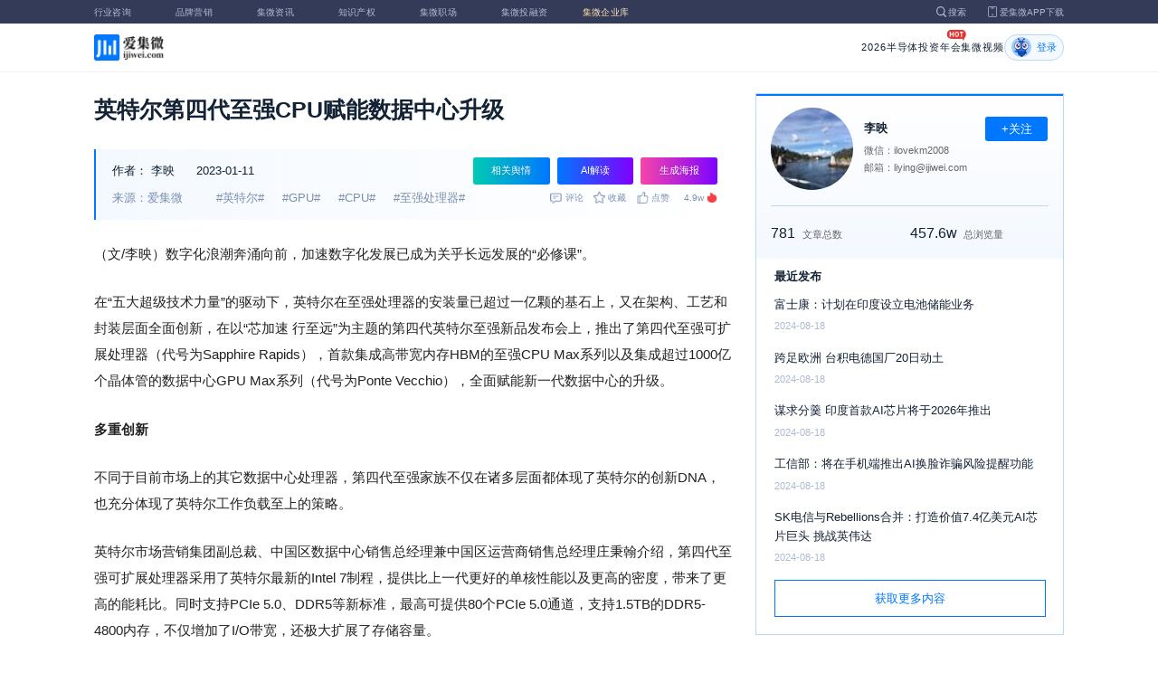

--- FILE ---
content_type: text/html; charset=utf-8
request_url: https://laoyaoba.com/n/844952
body_size: 11899
content:
<!DOCTYPE html>
<html>
  <head>
    <meta charset="utf-8" />
    <meta http-equiv="X-UA-Compatible" content="IE=edge,chrome=1" />
    <meta
      name="viewport"
      content="width=device-width, initial-scale=1, maximum-scale=1, user-scalable=no"
    />
    <!-- <meta http-equiv="Content-Security-Policy" content="upgrade-insecure-requests"> -->
    
    <meta name="baidu-site-verification" content="code-lsJi0ewBwW" />
    <link
      rel="shortcut icon"
      href="https://s.laoyaoba.com/favicon.ico"
      type="image/x-icon"
    />
    <link rel="icon" href="https://s.laoyaoba.com/favicon.ico" />
    <title>英特尔第四代至强CPU赋能数据中心升级</title>
    

          <link rel="stylesheet" href="/styles/mediaarticle.bf725.css" media="screen and (orientation: portrait)">
          <link rel="stylesheet" href="/styles/mediaarticle.bf725.css" media="screen and (orientation: landscape)">
        
<meta name="keywords" content="英特尔,gpu,cpu,至强处理器" />
<meta name="description" content="英特尔近日推出了数据中心第四代至强处理器、首款集成高带宽内存（HBM）的至强CPU Max系列以及包含超过1000亿个晶体管的数据中心GPU Max系列，全面赋能新一代数据中心的升级。" />
<meta name="Baiduspider" content="noarchive" />
<link
	rel="stylesheet"
	href="https://cdn.ijiwei.com/element-ui/v2.14.0/theme-chalk/index.min.css"
/>
<link rel="stylesheet" href="https://cdn.ijiwei.com/KaTeX/katex.min.css" />

    <script src="https://cdn.ijiwei.com/jquery/3.6.0/jquery.min.js"></script>
  </head>

  <body style="-webkit-overflow-scrolling: touch">
      

          <link rel="stylesheet" href="/styles/headermax.c1646.css" media="screen and (orientation: portrait)">
          <link rel="stylesheet" href="/styles/headermax.c1646.css" media="screen and (orientation: landscape)">
        
 
<div id="header-root"></div>
 
<script>
	(function flexible(window, document) {
		function resetFontSize() {
			let size = 0;
			size = (document.documentElement.clientWidth / 1920) * 16;
			document.documentElement.style.fontSize = (size <= 14 ? 13 : size) + 'px';
		}

		resetFontSize();
		window.addEventListener('pageshow', resetFontSize);
		window.addEventListener('resize', resetFontSize);
	})(window, document);
</script>
<script src="https://cdn.ijiwei.com/axios/v0.27.2/axios.min.js"></script>
<script src="https://cdn.ijiwei.com/react/v18.2.0/react.production.min.js"></script>
<script src="https://cdn.ijiwei.com/react/v18.2.0/react-dom.production.min.js"></script>
<script src="/scripts/headermax.c1646.bundule.js"></script>

 
<main class="main">
	<article class="article flex-row-left">
		<div class="list-left">
			<h1 class="media-title">英特尔第四代至强CPU赋能数据中心升级</h1>
			<div class="media-info-bg">
				<div class="media-info flex-row-space">
					<div class="author-info flex-1">
						<span>作者：</span>
						<a
							href="/home/#/author?id=5180931"
							target="_blank"
							title="李映"
							class="author-item"
							>李映</a
						>
						
						<span class="published-time">
							2023-01-11
						</span>
					</div>
					<section class="operator-btn">
						
						<a
							class="opinion-button btn-style-1"
							name="opinion-entry"
							id="opinion-button"
							title="舆情跳转入口"
							href="/jwopinion?tagwords=%E8%8B%B1%E7%89%B9%E5%B0%94"
							target="_blank"
						>
							相关舆情
						</a>
						
						<a
							class="media-info-ai-entry btn-style-1"
							name="ai-entry"
							title="AI解读"
							data-type="2"
							target="_blank"
						>
							AI解读
						</a>
						 
						<a
							class="media-info-article-poster btn-style-1"
							name="article-share-entry"
							id="generate-article-poster"
							title="生成海报"
							target="_blank"
						>
							生成海报
						</a>
						
					</section>
				</div>
				<div class="media-info flex-row-space">
					<div class="media-source">
						
						<span>来源：爱集微</span>
						  
						<span class="media-tag-item">#英特尔#</span>
						
						<span class="media-tag-item">#GPU#</span>
						
						<span class="media-tag-item">#CPU#</span>
						
						<span class="media-tag-item">#至强处理器#</span>
						 
					</div>
					
					<div
						id="action-bar"
						class="flex-row-left media-info-num action-bar shrink-0"
					>
						
						<button class="button" name="comment" title="评论">
							<img src="https://s.laoyaoba.com/jiwei/web/mes-icon.png" alt="" />
							<span>评论</span>
						</button>
						
						<button class="button" name="collect" title="收藏">
							<img src="https://s.laoyaoba.com/jiwei/web/sc-icon.png" alt="" />
							<span>收藏</span>
						</button>
						<button class="button" name="like" title="点赞">
							<img src="https://s.laoyaoba.com/jiwei/web/zan-icon.png" alt="" />
							<span>点赞</span>
						</button>
					</div>
					
					<div class="hot flex-row-center author-read">
						<span class="hot-color">4.9w</span>
    <img class="node-list-look"  src="https://s.laoyaoba.com/node-media-hot.png" />
					</div>
				</div>
			</div>

			  
			<article class="media-article">
				   
				<div class="media-article-content">
					<p>（文/李映）数字化浪潮奔涌向前，加速数字化发展已成为关乎长远发展的“必修课”。</p>
<p>在“五大超级技术力量”的驱动下，英特尔在至强处理器的安装量已超过一亿颗的基石上，又在架构、工艺和封装层面全面创新，在以“芯加速 行至远”为主题的第四代英特尔至强新品发布会上，推出了第四代至强可扩展处理器（代号为Sapphire Rapids），首款集成高带宽内存HBM的至强CPU Max系列以及集成超过1000亿个晶体管的数据中心GPU Max系列（代号为Ponte Vecchio），全面赋能新一代数据中心的升级。</p>
<p><strong>多重创新</strong></p>
<p>不同于目前市场上的其它数据中心处理器，第四代至强家族不仅在诸多层面都体现了英特尔的创新DNA，也充分体现了英特尔工作负载至上的策略。</p>
<p>英特尔市场营销集团副总裁、中国区数据中心销售总经理兼中国区运营商销售总经理庄秉翰介绍，第四代至强可扩展处理器采用了英特尔最新的Intel 7制程，提供比上一代更好的单核性能以及更高的密度，带来了更高的能耗比。同时支持PCIe 5.0、DDR5等新标准，最高可提供80个PCIe 5.0通道，支持1.5TB的DDR5-4800内存，不仅增加了I/O带宽，还极大扩展了存储容量。</p>
<p><img src='http://s.laoyaoba.com/jwImg/978347952006.48141381386796368.7078.jpg'></p>
<p>着眼于工作负载至上，英特尔第四代至强处理器还扩展了多种加速器引擎，包括AMX、DLB、DSA、IAA、QAT、安全等等，庄秉翰称之为算力神器。</p>
<p>具体来看，通过内置AMX（高级矩阵扩展）加速器，可为AI实时推理和训练工作负载提供显著的性能提升，最高可提升10倍的性能。DLB（动态负载均衡器）可显著提升网络工作负载的系统级处理性能，在相同吞吐量下能够降低96%的延迟。集成的DSA（数据流加速器）可让数据密集型工作负载操作性能提升1.7倍，借助IAA（存内分析加速器）可让数据分析工作负载优化内存占用和吞吐量提升3倍。</p>
<p>作为英特尔重要的平台转型体现，第四代至强处理器不仅具备卓越的加速性能，亦体现了重大的工艺进展。庄秉翰指出，其能够在一个封装上集成多达4个采用Intel 7制程工艺制造的单元，通过英特尔嵌入式多芯片互连桥接（EMIB）封装技术连接。</p>
<p>更要指出的是，英特尔数据中心GPU Max系列在单个产品上整合47个Chiplet，集成了超过1000亿个晶体管，表明在Chiplet时代英特尔的成就斐然。而英特尔至强CPU Max系列可提供64GB的高带宽内存（HBM2e），进一步提升了数据吞吐量。</p>
<p>通过种种创新“加持”，整体而言，与前一代相比，第四代至强可扩展处理器通过内置加速器将目标工作负载的平均每瓦性能提升了2.9倍，在优化电源模式下每个CPU节能高达70瓦并对性能只产生极低的影响，同时将总体拥有成本降低52%到66%。</p>
<p><strong>全面赋能</strong></p>
<p>基于全面的架构、加速器、工艺及封装创新，第四代至强家族、Max系列加上GPU Max合力，可解决客户在AI、网络、安全、存储和科学计算领域面临的重大挑战。</p>
<p>在AI方面，庄秉翰对比说，与前一代相比，通过内置AMX加速器的第四代至强可扩展处理器，可将PyTorch实时推理和训练性能提升了10倍。而至强CPU Max系列在这些功能的基础上针对自然语言处理进行了扩展，将大型语言模型的处理速度提升多达20倍。</p>
<p>针对网络应用，第四代英特尔至强处理器包含一系列针对高性能、低时延网络和边缘工作负载进行了特别优化的处理器。如对于5G核心工作负载，内置加速器有助于提高吞吐量和降低时延，而电源管理的升级则提高了平台的响应能力和能效，在不增加功耗的情况下提供多达两倍的虚拟无线接入网（vRAN）容量。</p>
<p>面向科学计算，英特尔至强CPU Max系列作为集成高带宽内存的x86处理器，能够在无需变更代码的情况下为科学计算工作负载加速。而且，GPU Max系列可提供极高的计算密度，具有多种产品规格，以满足不同的客户需求。</p>
<p>通过第四代至强处理器和 Max系列可扩展、平衡的架构，整合CPU、GPU和oneAPI的开放软件生态系统，将可适用于科学计算等要求严苛的计算工作负载领域。据悉，与第三代至强处理器的高端SKU相比，至强CPU Max系列可为如能源、地球系统建模等一系列实际应用提供高达3.7倍10的性能提升。通过GPU Max系列和至强CPU Max系列的结合，可较上一代产品使生命与材料科学领域LAMMPS处理性能提升12.8倍。</p>
<p>安全是一切的基础。英特尔凭借新的安全引擎，包括软件防护扩展、Trust Domain Extension密码操作硬件加速等，为云计算提供全面增强的安全防护能力。</p>
<p>凭借上述利器的全面升级，可进一步满足数据中心客户对更高算力、更高安全、更高能效的追求，诸多合作伙伴也现身说法，来自腾讯云、天翼云、京东云、阿里云、火山引擎、吉利汽车、浪潮信息与亚信科技的伙伴分享了其如何基于全新英特尔第四代至强处理器实现和提升业务价值，加速在诸多领域落地的成功实践。</p>
<p><img src='http://s.laoyaoba.com/jwImg/1257041791611.0376363445111037.945.jpg'></p>
<p>正所谓“众行者远”。英特尔以卓越的产品创新力、强大的生态影响力，将持续助力本地生态伙伴全方位、深层次创新，在数字化经济时代也将与“朋友圈”一起谱写新的华彩篇章。</p>

				</div>
				  
				<!-- <div class="chat-entry" data-type="1">
					<div class="chat-toolbar">
						<button class="chat-toolbar-item" data-type="1">
							<i class="icon-article"></i>文章推荐
						</button>
						<button class="chat-toolbar-item" data-type="2">
							<i class="icon-summary"></i>智能摘要
						</button>
						<button class="chat-toolbar-item" data-type="3">
							<i class="icon-furtherread"></i>延伸阅读
						</button>
						<button class="chat-toolbar-item" data-type="4">
							<i class="icon-consult"></i>聊天咨询
						</button>
					</div>
				</div> -->
				
				<!-- <img
					id="cplib-ad-pc"
					class="w-full cursor-pointer"
					src="https://s.laoyaoba.com/cplib/cplib-ad-pc.jpg"
					onclick="window.open('/company')"
					data-dc-page_name="集微网资讯详情"
					data-dc-target="广告"
					data-dc-event="click"
					data-dcparams-title="企业洞察"
					data-dcparams-description="企业洞察"
					data-dcparams-position="PC/资讯详情页文章底-编号无"
					alt=""
				/> -->
				  
				<img
					id="vip-ad-pc"
					class="w-full cursor-pointer"
					src="https://s.laoyaoba.com/vip-ad-pc.jpg"
					onclick="window.open('/jwvip?source=zixunAd')"
					data-dc-page_name="集微网资讯详情"
					data-dc-target="广告"
					data-dc-event="click"
					data-dcparams-title="VIP"
					data-dcparams-description="VIP"
					data-dcparams-position="PC/资讯详情页文章底-编号无"
					alt=""
				/>

				  
			</article>

			<div class="media-info-bg flex-row-space">
				<div class="media-info flex-1">
					<div class="author-info">
						<span>责编：</span>
						<span>张轶群</span>
					</div>
					<div class="media-source">
						
						<span>来源：爱集微</span>
						  
						<span class="media-tag-item">#英特尔#</span>
						
						<span class="media-tag-item">#GPU#</span>
						
						<span class="media-tag-item">#CPU#</span>
						
						<span class="media-tag-item">#至强处理器#</span>
						 
					</div>
				</div>
				<div id="action-button" class="flex-row-left author-info-btn">
					<button
						class="rounded-button flex-row-center"
						name="collect"
						alt="收藏"
					>
						<img
							class="icon-collect"
							src="https://s.laoyaoba.com/jiwei/web/sc-blue-icon.png"
							alt=""
						/><span>收藏</span>
					</button>
					<button class="rounded-button flex-row-center" name="like" alt="点赞">
						<img
							class="icon-like"
							src="https://s.laoyaoba.com/jiwei/web/zan-blue-icon.png"
							alt=""
						/><span>点赞</span>
					</button>
				</div>
			</div>
			
			<div class="share-bar">
				<span>分享至：</span>
				<button id="wxshare" class="wxshare item">
					<img
						class="wx"
						src="https://s.laoyaoba.com/jiwei/web/node-media-article-wx.png"
						alt
					/>

					<div class="share-plane-box">
						<div class="share-plane" id="wxshareplane">
							<p>微信扫一扫分享</p>
							<div id="article-qrcode" class="qrcode"></div>
						</div>
					</div>
				</button>
				<button id="wbshare" class="item">
					<img
						class="wb"
						src="https://s.laoyaoba.com/jiwei/web/node-media-article-wb.png"
						alt
					/>
				</button>
				<button id="qqshare" class="item">
					<img
						class="qq"
						src="https://s.laoyaoba.com/jiwei/web/node-media-article-qq.png"
						alt
					/>
				</button>
				<button id="inshare" class="item">
					<img
						class="in"
						src="https://s.laoyaoba.com/jiwei/web/node-media-article-in.png"
						alt
					/>
				</button>
			</div>
			

			<div class="media-text-end">
				<div>THE END</div>
				
				<p>*此内容为集微网原创，著作权归集微网所有，爱集微，爱原创</p>
				
			</div>
			<!-- 相关推荐 -->
			
			<div class="recommend">
				<h5 class="section-title">相关推荐</h5>
				<ul class="flex-row-left list">
					
					<li>
						<a href="/n/974896" target="_blank">
							<div class="img-box img-hover-scale">
								<img
									src="http://s.laoyaoba.com/jwImg/1335609502767.8733.jpg"
									onerror="onerror=null;src='https://s.laoyaoba.com/node-def_bg.png'"
									alt=""
								/>
							</div>
							<p class="ell_two title">
								英特尔18A制程CES首秀：第三代酷睿Ultra重新定义AI PC
							</p>
						</a>
					</li>
					
					<li>
						<a href="/n/974368" target="_blank">
							<div class="img-box img-hover-scale">
								<img
									src="http://s.laoyaoba.com/jwImg/1335609502767.8733.jpg"
									onerror="onerror=null;src='https://s.laoyaoba.com/node-def_bg.png'"
									alt=""
								/>
							</div>
							<p class="ell_two title">
								PC成本双重挤压：CPU与存储器同步涨价，品牌厂毛利承压
							</p>
						</a>
					</li>
					
					<li>
						<a href="/n/974310" target="_blank">
							<div class="img-box img-hover-scale">
								<img
									src="http://s.laoyaoba.com/jwImg/1539881024761.6587.jpg?imageView2/1/w/270/h/180"
									onerror="onerror=null;src='https://s.laoyaoba.com/node-def_bg.png'"
									alt=""
								/>
							</div>
							<p class="ell_two title">
								物理AI时代来临：2026年国产嵌入式CPU行业展望
							</p>
						</a>
					</li>
					
					<li>
						<a href="/n/974255" target="_blank">
							<div class="img-box img-hover-scale">
								<img
									src="http://s.laoyaoba.com/jwImg/1444119475039.61.png"
									onerror="onerror=null;src='https://s.laoyaoba.com/node-def_bg.png'"
									alt=""
								/>
							</div>
							<p class="ell_two title">
								业绩预增！中科蓝讯2025双驱动：夯实主业，落子算力新蓝图
							</p>
						</a>
					</li>
					
					<li>
						<a href="/n/973840" target="_blank">
							<div class="img-box img-hover-scale">
								<img
									src="http://s.laoyaoba.com/jwImg/822931253562.53081275342148002.1497.png"
									onerror="onerror=null;src='https://s.laoyaoba.com/node-def_bg.png'"
									alt=""
								/>
							</div>
							<p class="ell_two title">
								英特尔前CEO基辛格：美想让芯片制造从亚洲回流仍有段长路
							</p>
						</a>
					</li>
					
					<li>
						<a href="/n/973736" target="_blank">
							<div class="img-box img-hover-scale">
								<img
									src="http://s.laoyaoba.com/jwImg/822931253562.53081275342148002.1497.png?insert-from=gallery"
									onerror="onerror=null;src='https://s.laoyaoba.com/node-def_bg.png'"
									alt=""
								/>
							</div>
							<p class="ell_two title">
								英特尔前CEO基辛格：18A是重要里程碑
							</p>
						</a>
					</li>
					
				</ul>
			</div>
			
			<!-- end 相关推荐 -->
			<!-- 评论 -->
			
			<section id="comment" class="remark">
				<div id="mediacomment"></div>
			</section>
			
			<!-- end 评论 -->
		</div>

		<div class="list-right">
			<!-- 作者信息 user_info -->
			<section class="author">
				<div class="author-head">
					<button
						id="btn-follow"
						data-id="5180931"
						data-follow="2"
						class="btn-follow "
					>
						+关注
					</button>
					<div class="flex-row-left">
						<img
							class="head-img"
							src="http://s.laoyaoba.com/jwImg/avatar/2019/01/07/15468437333167image?imageView2/2/w/90/h/90"
							onerror="onerror=null;src='https://s.laoyaoba.com/node-def_head.png'"
							alt
						/>
						<div class="head-text flex-column-center">
							<div class="name">李映</div>
							<p>微信：ilovekm2008</p>
							<p>邮箱：liying@ijiwei.com</p>
						</div>
					</div>
					<p class="head-intro"></p>
					<hr class="divider" />
					<div class="head-num">
						<div class="head-num-item">
							<span class="num"
								>781</span
							><span class="label">文章总数</span>
						</div>
						<div class="head-num-item">
							<span class="num"
								>457.6w</span
							><span class="label">总浏览量</span>
						</div>
					</div>
				</div>
				<div class="head-list">
					<div class="head-list-title">最近发布</div>
					<ul class="hot-list">
						
						<li class="noline">
							<a href="/n/913753" target="_blank">
								<p class="text-hover ell_two">
									富士康：计划在印度设立电池储能业务
								</p>
								<p class="time">2024-08-18</p>
							</a>
						</li>
						
						<li class="noline">
							<a href="/n/913751" target="_blank">
								<p class="text-hover ell_two">
									跨足欧洲 台积电德国厂20日动土
								</p>
								<p class="time">2024-08-18</p>
							</a>
						</li>
						
						<li class="noline">
							<a href="/n/913746" target="_blank">
								<p class="text-hover ell_two">
									谋求分羹 印度首款AI芯片将于2026年推出
								</p>
								<p class="time">2024-08-18</p>
							</a>
						</li>
						
						<li class="noline">
							<a href="/n/913744" target="_blank">
								<p class="text-hover ell_two">
									工信部：将在手机端推出AI换脸诈骗风险提醒功能
								</p>
								<p class="time">2024-08-18</p>
							</a>
						</li>
						
						<li class="noline">
							<a href="/n/913742" target="_blank">
								<p class="text-hover ell_two">
									SK电信与Rebellions合并：打造价值7.4亿美元AI芯片巨头 挑战英伟达 
								</p>
								<p class="time">2024-08-18</p>
							</a>
						</li>
						
					</ul>
					<a href="/home/#/author?id=5180931" target="_blank">
						<button class="head-button-more">获取更多内容</button>
					</a>
				</div>
			</section>
			<!-- 热门文章 最新资讯 -->
			<section class="hot mt40">
				<div class="flex-row-space h5-titlebg">
					<h5 class="modular-title">最新资讯</h5>
				</div>
				<ul class="hot-list">
					
					<li>
						<a href="/n/975087" target="_blank">
							<p class="text-hover ell_two">
								美光科技拟18亿美元收购力积电位于中国台湾的一处晶圆设施
							</p>
							<p class="time">38分钟前</p>
						</a>
					</li>
					
					<li>
						<a href="/n/975083" target="_blank">
							<p class="text-hover ell_two">
								一辆阿维塔在南宁超速驾驶连撞15车，车企发说明
							</p>
							<p class="time">58分钟前</p>
						</a>
					</li>
					
					<li>
						<a href="/n/975082" target="_blank">
							<p class="text-hover ell_two">
								力积电黄崇仁发内部信：18亿美元售厂美光，切入HBM供应链
							</p>
							<p class="time">1小时前</p>
						</a>
					</li>
					
					<li>
						<a href="/n/975081" target="_blank">
							<p class="text-hover ell_two">
								需求驱动与技术攻坚并行 2026年国内半导体硅片行业迎成长关键期
							</p>
							<p class="time">1小时前</p>
						</a>
					</li>
					
					<li>
						<a href="/n/975075" target="_blank">
							<p class="text-hover ell_two">
								今年再盖4座先进封装厂？台积电称“以公开资讯为主”
							</p>
							<p class="time">2小时前</p>
						</a>
					</li>
					
					<li>
						<a href="/n/975074" target="_blank">
							<p class="text-hover ell_two">
								机构研报：先进制程产能缺口超100万片
							</p>
							<p class="time">2小时前</p>
						</a>
					</li>
					
				</ul>
			</section>
			<!-- 广告 -->
			<section class="ad mt40">
				<div id="apply"></div>
			</section>
		</div>
	</article>
</main>



<div id="pdf-shadow" class="pdf-shadow">
	<img
		class="pdf-close"
		src="https://s.laoyaoba.com/jiweiwang/x.png"
		alt="关闭"
	/>
	<div id="pdf-container" class="pdf-container">
		<img
			class="loading"
			src="https://s.laoyaoba.com/jiweiwang/loading.png"
			alt="加载"
		/>
		<p>PDF 加载中...</p>
	</div>
</div>
<div id="react-root" style="z-index: 9999; overflow-y: auto"></div>
<script src="https://cdn.ijiwei.com/qrcode/qrcode.min.js"></script>
<script src="https://cdn.ijiwei.com/pdfobject/v2.2.7/pdfobject.min.js"></script>
<script src="https://cdn.ijiwei.com/react/v18.2.0/react.production.min.js"></script>
<script src="https://cdn.ijiwei.com/react/v18.2.0/react-dom.production.min.js"></script>

<script>
	var webname = 'Chrome';
	var NODE_ENV = 'production';
	var news_id_swig = '844952';

	var simpledata = {"is_comment":0,"is_liked":0,"is_follow":2,"is_lock":false,"detail_list":[""],"news_id":844952,"view_num":49068,"like_num":0,"collect_num":0,"comment_num":0};
	var article_data = {"news_id":844952,"category_id":2,"sub_category_id":192,"user_id":5180931,"author2":0,"promulgator_id":999999999,"source_author":5180931,"news_type":1,"news_title":"英特尔第四代至强CPU赋能数据中心升级","subtitle":"英特尔第四代至强CPU赋能数据中心升级","intro":"英特尔近日推出了数据中心第四代至强处理器、首款集成高带宽内存（HBM）的至强CPU Max系列以及包含超过1000亿个晶体管的数据中心GPU Max系列，全面赋能新一代数据中心的升级。","published_time":"20230111223930","last_comment_time":0,"view_num":49067,"like_num":0,"unlike_num":0,"comment_num":0,"collect_num":0,"news_top":0,"news_essence":3,"allow_comment":1,"cover":"http://s.laoyaoba.com/jwImg/978347952006.48141381386796368.7078.jpg?imageView2/2/w/900","status":5,"update_time":"20260112123744","create_time":"20230111223930","news_source":1,"reprint_source":"","real_source":"","name_source":"","info_source":"","is_extra_link":0,"extra_link":"","search_tags":"英特尔,gpu,cpu,至强处理器","published_id":5149388,"micro_time":167344797070971900,"refresh_time":167344797082767300,"is_rss":1,"is_wx":1,"is_project":0,"project_id":0,"project_category_id":0,"video_info":null,"has_tts":0,"show_audio":0,"audio_info":null,"is_vip":0,"vip_view_num":6119,"language_type":1,"seo_intro":"英特尔近日推出了数据中心第四代至强处理器、首款集成高带宽内存（HBM）的至强CPU Max系列以及包含超过1000亿个晶体管的数据中心GPU Max系列，全面赋能新一代数据中心的升级。","seo_keywords":"英特尔,gpu,cpu,至强处理器","show_author":0,"price":0,"is_focus":0,"focus_time":0,"category_top":0,"subcategory_top":0,"tag_list":[{"id":1339417,"tag_name":"英特尔"},{"id":1339418,"tag_name":"GPU"},{"id":1339419,"tag_name":"CPU"},{"id":1339420,"tag_name":"至强处理器"}],"category_list":[{"category_id":2,"category_name":"IC"},{"category_id":192,"category_name":"科技"}],"category_name":"IC","news_images":{"news_id":844952,"attachment_content":"[\"http:\\/\\/s.laoyaoba.com\\/jwImg\\/978347952006.48141381386796368.7078.jpg?imageView2\\/1\\/w\\/270\\/h\\/180\",\"http:\\/\\/s.laoyaoba.com\\/jwImg\\/1257041791611.0376363445111037.945.jpg?imageView2\\/1\\/w\\/270\\/h\\/180\"]"},"copyright":"*此内容为集微网原创，著作权归集微网所有，爱集微，爱原创","detail_list":["<p>（文/李映）数字化浪潮奔涌向前，加速数字化发展已成为关乎长远发展的“必修课”。</p>\n<p>在“五大超级技术力量”的驱动下，英特尔在至强处理器的安装量已超过一亿颗的基石上，又在架构、工艺和封装层面全面创新，在以“芯加速 行至远”为主题的第四代英特尔至强新品发布会上，推出了第四代至强可扩展处理器（代号为Sapphire Rapids），首款集成高带宽内存HBM的至强CPU Max系列以及集成超过1000亿个晶体管的数据中心GPU Max系列（代号为Ponte Vecchio），全面赋能新一代数据中心的升级。</p>\n<p><strong>多重创新</strong></p>\n<p>不同于目前市场上的其它数据中心处理器，第四代至强家族不仅在诸多层面都体现了英特尔的创新DNA，也充分体现了英特尔工作负载至上的策略。</p>\n<p>英特尔市场营销集团副总裁、中国区数据中心销售总经理兼中国区运营商销售总经理庄秉翰介绍，第四代至强可扩展处理器采用了英特尔最新的Intel 7制程，提供比上一代更好的单核性能以及更高的密度，带来了更高的能耗比。同时支持PCIe 5.0、DDR5等新标准，最高可提供80个PCIe 5.0通道，支持1.5TB的DDR5-4800内存，不仅增加了I/O带宽，还极大扩展了存储容量。</p>\n<p><img src='http://s.laoyaoba.com/jwImg/978347952006.48141381386796368.7078.jpg'></p>\n<p>着眼于工作负载至上，英特尔第四代至强处理器还扩展了多种加速器引擎，包括AMX、DLB、DSA、IAA、QAT、安全等等，庄秉翰称之为算力神器。</p>\n<p>具体来看，通过内置AMX（高级矩阵扩展）加速器，可为AI实时推理和训练工作负载提供显著的性能提升，最高可提升10倍的性能。DLB（动态负载均衡器）可显著提升网络工作负载的系统级处理性能，在相同吞吐量下能够降低96%的延迟。集成的DSA（数据流加速器）可让数据密集型工作负载操作性能提升1.7倍，借助IAA（存内分析加速器）可让数据分析工作负载优化内存占用和吞吐量提升3倍。</p>\n<p>作为英特尔重要的平台转型体现，第四代至强处理器不仅具备卓越的加速性能，亦体现了重大的工艺进展。庄秉翰指出，其能够在一个封装上集成多达4个采用Intel 7制程工艺制造的单元，通过英特尔嵌入式多芯片互连桥接（EMIB）封装技术连接。</p>\n<p>更要指出的是，英特尔数据中心GPU Max系列在单个产品上整合47个Chiplet，集成了超过1000亿个晶体管，表明在Chiplet时代英特尔的成就斐然。而英特尔至强CPU Max系列可提供64GB的高带宽内存（HBM2e），进一步提升了数据吞吐量。</p>\n<p>通过种种创新“加持”，整体而言，与前一代相比，第四代至强可扩展处理器通过内置加速器将目标工作负载的平均每瓦性能提升了2.9倍，在优化电源模式下每个CPU节能高达70瓦并对性能只产生极低的影响，同时将总体拥有成本降低52%到66%。</p>\n<p><strong>全面赋能</strong></p>\n<p>基于全面的架构、加速器、工艺及封装创新，第四代至强家族、Max系列加上GPU Max合力，可解决客户在AI、网络、安全、存储和科学计算领域面临的重大挑战。</p>\n<p>在AI方面，庄秉翰对比说，与前一代相比，通过内置AMX加速器的第四代至强可扩展处理器，可将PyTorch实时推理和训练性能提升了10倍。而至强CPU Max系列在这些功能的基础上针对自然语言处理进行了扩展，将大型语言模型的处理速度提升多达20倍。</p>\n<p>针对网络应用，第四代英特尔至强处理器包含一系列针对高性能、低时延网络和边缘工作负载进行了特别优化的处理器。如对于5G核心工作负载，内置加速器有助于提高吞吐量和降低时延，而电源管理的升级则提高了平台的响应能力和能效，在不增加功耗的情况下提供多达两倍的虚拟无线接入网（vRAN）容量。</p>\n<p>面向科学计算，英特尔至强CPU Max系列作为集成高带宽内存的x86处理器，能够在无需变更代码的情况下为科学计算工作负载加速。而且，GPU Max系列可提供极高的计算密度，具有多种产品规格，以满足不同的客户需求。</p>\n<p>通过第四代至强处理器和 Max系列可扩展、平衡的架构，整合CPU、GPU和oneAPI的开放软件生态系统，将可适用于科学计算等要求严苛的计算工作负载领域。据悉，与第三代至强处理器的高端SKU相比，至强CPU Max系列可为如能源、地球系统建模等一系列实际应用提供高达3.7倍10的性能提升。通过GPU Max系列和至强CPU Max系列的结合，可较上一代产品使生命与材料科学领域LAMMPS处理性能提升12.8倍。</p>\n<p>安全是一切的基础。英特尔凭借新的安全引擎，包括软件防护扩展、Trust Domain Extension密码操作硬件加速等，为云计算提供全面增强的安全防护能力。</p>\n<p>凭借上述利器的全面升级，可进一步满足数据中心客户对更高算力、更高安全、更高能效的追求，诸多合作伙伴也现身说法，来自腾讯云、天翼云、京东云、阿里云、火山引擎、吉利汽车、浪潮信息与亚信科技的伙伴分享了其如何基于全新英特尔第四代至强处理器实现和提升业务价值，加速在诸多领域落地的成功实践。</p>\n<p><img src='http://s.laoyaoba.com/jwImg/1257041791611.0376363445111037.945.jpg'></p>\n<p>正所谓“众行者远”。英特尔以卓越的产品创新力、强大的生态影响力，将持续助力本地生态伙伴全方位、深层次创新，在数字化经济时代也将与“朋友圈”一起谱写新的华彩篇章。</p>\n"],"is_wx_follow":1,"wx_info":{"app_id":"wx5ce45ed870499c32","wechat_id":"gh_ac1555ec79c8","path":"pages/serviceaccount/code"},"is_lock":true,"user_is_vip":false,"user_exists_vip":true,"user_is_login":0,"pdf_info":{"pdf_name":""},"project_info":{},"special_list":[],"special_config":{},"total_view_num":0,"project_category_list":[],"is_follow":2,"is_comment":0,"user_info":{"user_name":"李映","user_id":5180931,"avatar":"http://s.laoyaoba.com/jwImg/avatar/2019/01/07/15468437333167image?imageView2/2/w/90/h/90","intro":"","email":"liying@ijiwei.com","weixin":"ilovekm2008","is_follow":2,"view_total":4576393,"news_total":781},"published_info":{"nickname":"张轶群","id":5149388,"avatar":"http://s.laoyaoba.com/jwImg/avatar/2018/09/04/15360390181778blob?imageView2/2/w/90/h/90","intro":"集微网记者，关注IC产业，深度报道、企业报道"},"promulgator_info":{"avatar":""},"detail_length":2097,"author2_info":{},"is_liked":0,"unique_code":"260117616465305718","is_buy":false,"share_url":"https://www.laoyaoba.com/html/share/news?source=pc&news_id=844952","is_share":true,"is_attention":2,"is_stock":0};

	var user_info = {"user_name":"李映","user_id":5180931,"avatar":"http://s.laoyaoba.com/jwImg/avatar/2019/01/07/15468437333167image?imageView2/2/w/90/h/90","intro":"","email":"liying@ijiwei.com","weixin":"ilovekm2008","is_follow":2,"view_total":4576393,"news_total":781};
	var token = '';
	var is_vip_news = 0;

	/**
	 * IE图片问题
	 */
	function IEVersion() {
		var userAgent = navigator.userAgent; //取得浏览器的userAgent字符串
		var isIE =
			userAgent.indexOf('compatible') > -1 && userAgent.indexOf('MSIE') > -1; //判断是否IE<11浏览器
		var isIE11 =
			userAgent.indexOf('Trident') > -1 && userAgent.indexOf('rv:11.0') > -1;
		if (isIE) {
			var reIE = new RegExp('MSIE (\\d+\\.\\d+);');
			reIE.test(userAgent);
			var fIEVersion = parseFloat(RegExp['$1']);
			if (fIEVersion == 7) {
				return 7;
			} else if (fIEVersion == 8) {
				return 8;
			} else if (fIEVersion == 9) {
				return 9;
			} else if (fIEVersion == 10) {
				return 10;
			} else {
				return 6; //IE版本<=7
			}
		} else if (isIE11) {
			return 11; //IE11
		} else {
			return -1; //不是ie浏览器
		}
	}
	function IEImage() {
		try {
			if (IEVersion() != -1) {
				var article = document.querySelector('.media-article');
				var p = article.getElementsByTagName('p');
				var img = article.getElementsByTagName('img');
				for (var i = 0; i < img.length; i++) {
					img[i].style.maxWidth = article.offsetWidth + 'px';
				}
			}
		} catch (e) {}
	}
	IEImage();
</script>
  
<footer>

 
<div class="footer">
  <section class="top">
    <div class="top-left">
      <a class="top-left-logo" href="/">
        <img src="https://s.laoyaoba.com/node-header-logo1.png" alt="集微logo" />
      </a>
      <!-- <a class="top-left-logo2" href="/">
        <img src="https://s.laoyaoba.com/node-header-logo2.png" alt="集微logo" />
      </a> -->

      <div>
        <a href="/" target="_blank">网站首页</a>
        <a href="/n/729927" target="_blank">版权声明</a>
        <!-- <a href="https://www.laoyaoba.com/html/jiade/jiade" target="_blank">嘉勤官网</a> -->
        <a href="/workplace/#/" target="_blank">集微招聘</a>
        <a href="/n/683318" target="_blank">联系我们</a>
        <a href="/map" target="_blank">网站地图</a>
        <a href="/n/683317" target="_blank">关于我们</a>
        <a href="https://www.laoyaoba.com/static/view/business.html" target="_blank">商务合作</a>
        <a href="https://www.laoyaoba.com/api/rss/hbb" target="_blank">rss订阅</a>
      </div>
    </div>
    <div class="top-right">
      <div class="top-right-info">
        <div>
          <p>联系电话：</p>
          <p>0592-6892326</p>
        </div>
        <div>
          <p>新闻投稿：</p>
          <p>laoyaoba@gmail.com</p>
        </div>
        <div>
          <p>商务合作：</p>
          <p>chenhao@ijiwei.com</p>
        </div>
        <div>
          <p>问题反馈：</p>
          <p>1574400753 (QQ)</p>
        </div>
      </div>
      <div class="top-right-code">
        <div>
          <img
            src="https://s.laoyaoba.com/node-code-wx.png"
            alt="集微官方微信"
          />
          <p>官方微信</p>
        </div>
        <div>
          <img
            src="https://s.laoyaoba.com/node-code-wb.png"
            alt="集微官方微博"
          />
          <p>官方微博</p>
        </div>
        <div>
          <img src="https://s.laoyaoba.com/node-code-app.png" alt="集微app" />
          <p>APP下载</p>
        </div>
      </div>
    </div>

    </section>
    <!-- <ul class="center">
      <p>友情链接：</p>
      <li>
        <p><a href="https://tech.ifeng.com/" target="_blank">凤凰科技</a></p>
      </li>
      <li>
        <p><a href="https://www.leiphone.com/" target="_blank">雷锋网</a></p>
      </li>
      <li>
        <p>
          <a href="https://www.cls.cn/depth?id=1111" target="_blank">财联社</a>
        </p>
      </li>
      <li>
        <p>
          <a href="http://www.eepw.com.cn/" target="_blank">电子产品世界</a>
        </p>
      </li>
      <li>
        <p><a href="https://www.eefocus.com/" target="_blank">与非网</a></p>
      </li>
    </ul> -->
  </article>
  <section class="bottom">
    <p>
      Copyright 2007-2023©<span id="tt"></span>.com™Inc.All rights reserved |
      <a href="https://beian.miit.gov.cn/#/Integrated/index" target="_blank"
        >闽ICP备17032949号</a
      ><span id="ts"></span>
    </p>
    <div>
      <img src="https://s.laoyaoba.com/node-footer-security.png" alt />
      <a
        href="http://www.beian.gov.cn/portal/registerSystemInfo?recordcode=35020502000344"
        target="_blank"
        >闽公网安备 35020502000344号</a
      >
    </div>
  </section>
  <script>
    if (RegExp(/jiweinet/).test(window.location.href)) {
      document.getElementById('ts').innerHTML = '-1';
      document.getElementById('tt').innerHTML = 'JiWeiNet';
    } else if (RegExp(/laoyaoba/).test(window.location.href)) {
      document.getElementById('ts').innerHTML = '';
      document.getElementById('tt').innerHTML = 'IJiWei';
    } else if (RegExp(/ijiwei/).test(window.location.href)) {
      document.getElementById('ts').innerHTML = '-3';
      document.getElementById('tt').innerHTML = 'IJiWei';
    } else {
      document.getElementById('ts').innerHTML = '';
      document.getElementById('tt').innerHTML = 'IJiWei';
    }
  </script>
</div>
 
<script src="/scripts/footer.919a3.bundule.js"></script>

</footer>
 
<script src="https://cdn.ijiwei.com/vue/v2.6.9/vue.min.js"></script>
<script src="https://cdn.ijiwei.com/axios/v0.27.2/axios.min.js"></script>
<script src="https://cdn.ijiwei.com/element-ui/v2.14.0/index.min.js"></script>
<script src="https://static.ijiwei.com/static/js/md5.js"></script>

<script>
	let cover_swig = 'http://s.laoyaoba.com/jwImg/978347952006.48141381386796368.7078.jpg?imageView2/2/w/900';
	let news_title_swig = '英特尔第四代至强CPU赋能数据中心升级';
	let intro_swig = '英特尔近日推出了数据中心第四代至强处理器、首款集成高带宽内存（HBM）的至强CPU Max系列以及包含超过1000亿个晶体管的数据中心GPU Max系列，全面赋能新一代数据中心的升级。';
	let like_num_swig = '0';
	let collect_num_swig = '0';
	let allow_comment_swig = '1';
	// window.onload = function () {
	//   if (/windows phone|iphone|android/gi.test(window.navigator.userAgent)) {
	//     window.location.href =
	//       window.location.origin +
	//       `/html/share/news?source=h5&news_id=844952`;
	//   }
	// };
</script>


<script>
	const tailWindStyle = '/styles/tailwindcss.d36c4.css';
</script>

<script src="/scripts/mediaarticle.bf725.bundule.js"></script><script src="/scripts/tailwindcss.d36c4.bundule.js"></script>

<script id="laoyaoba">
	(function () {
		var hm = document.createElement('script');
		hm.src = 'https://hm.baidu.com/hm.js?7a320689f49c65329a61fd46277563ee';
		var s = document.getElementById('laoyaoba');
		s.parentNode.insertBefore(hm, s);
	})();
</script>
<script id="ijiwei">
	(function () {
		var hm = document.createElement('script');
		hm.src = 'https://hm.baidu.com/hm.js?e5f8162d3d8e9cb33d12d6b5d557fa3a';
		var s = document.getElementById('ijiwei');
		s.parentNode.insertBefore(hm, s);
	})();
</script>

  </body>
</html>
